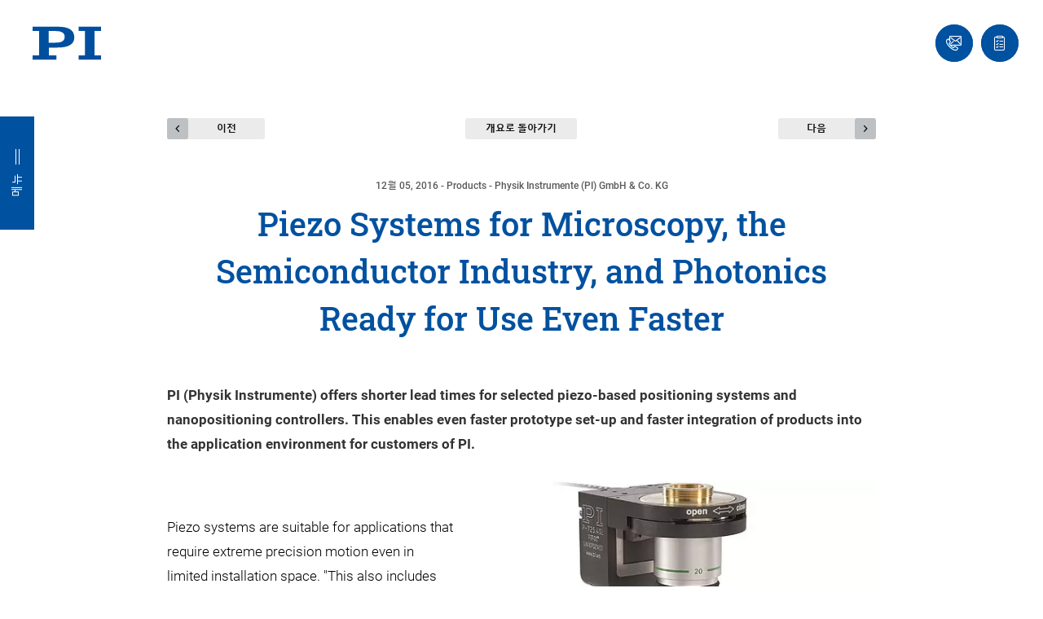

--- FILE ---
content_type: application/javascript; charset=utf-8
request_url: https://www.pikorea.co.kr/build/2126.bb955b7f.js
body_size: 277
content:
"use strict";(self.webpackChunkav_physikinstrumente=self.webpackChunkav_physikinstrumente||[]).push([[2126],{2126:(t,a,n)=>{n.r(a),n.d(a,{init:()=>o});n(113),n(4170),n(6099);var i=n(4692),e=n.n(i);function r(t){t.find("form").bind("submit",function(){this.querySelector('[type="submit"]').setAttribute("disabled",!0);var a=new FormData(e()(this)[0]);return e().ajax({data:a,async:!1,contentType:!1,processData:!1,type:"POST",cache:!1,url:e()(this).attr("action"),success:function(a){e()(a).is("[data-ajax-login-container]")?(t.html(a),r(t)):window.location.reload()},error:function(){var t=e()("body").attr("data-root-url");window.location.href=t||"/"}}),!1})}function o(t){var a=e()(t);e().get(t.dataset.ajaxLoginform,function(t){a.html(t),r(a)})}}}]);